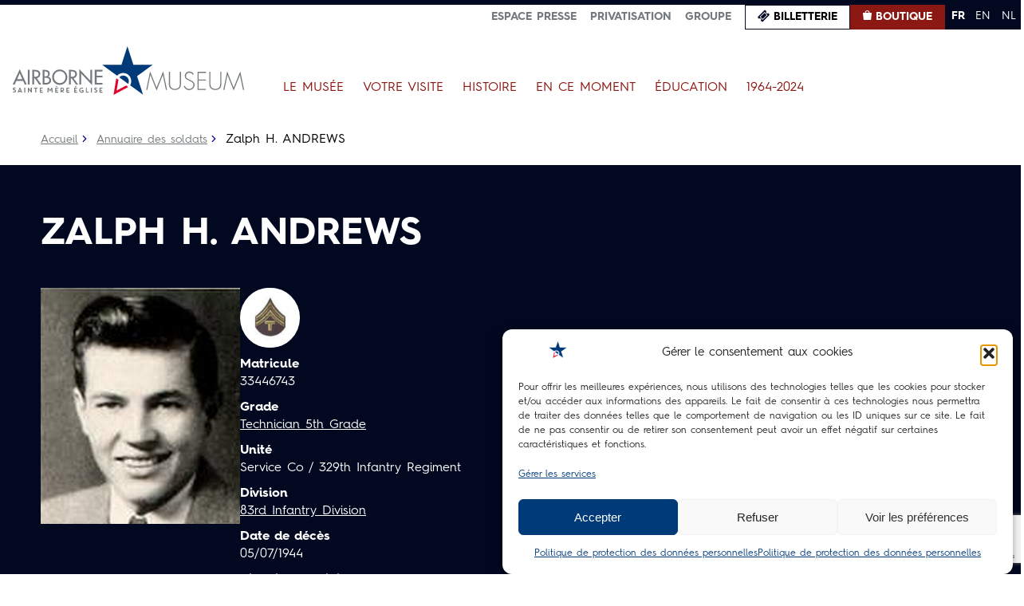

--- FILE ---
content_type: text/html; charset=utf-8
request_url: https://www.google.com/recaptcha/api2/anchor?ar=1&k=6LdGS9kkAAAAAJJEj5p5mNeIUOVuxMCIfQHw_yqi&co=aHR0cHM6Ly9haXJib3JuZS1tdXNldW0ub3JnOjQ0Mw..&hl=en&v=PoyoqOPhxBO7pBk68S4YbpHZ&size=invisible&anchor-ms=20000&execute-ms=30000&cb=oa87go10zu1h
body_size: 48613
content:
<!DOCTYPE HTML><html dir="ltr" lang="en"><head><meta http-equiv="Content-Type" content="text/html; charset=UTF-8">
<meta http-equiv="X-UA-Compatible" content="IE=edge">
<title>reCAPTCHA</title>
<style type="text/css">
/* cyrillic-ext */
@font-face {
  font-family: 'Roboto';
  font-style: normal;
  font-weight: 400;
  font-stretch: 100%;
  src: url(//fonts.gstatic.com/s/roboto/v48/KFO7CnqEu92Fr1ME7kSn66aGLdTylUAMa3GUBHMdazTgWw.woff2) format('woff2');
  unicode-range: U+0460-052F, U+1C80-1C8A, U+20B4, U+2DE0-2DFF, U+A640-A69F, U+FE2E-FE2F;
}
/* cyrillic */
@font-face {
  font-family: 'Roboto';
  font-style: normal;
  font-weight: 400;
  font-stretch: 100%;
  src: url(//fonts.gstatic.com/s/roboto/v48/KFO7CnqEu92Fr1ME7kSn66aGLdTylUAMa3iUBHMdazTgWw.woff2) format('woff2');
  unicode-range: U+0301, U+0400-045F, U+0490-0491, U+04B0-04B1, U+2116;
}
/* greek-ext */
@font-face {
  font-family: 'Roboto';
  font-style: normal;
  font-weight: 400;
  font-stretch: 100%;
  src: url(//fonts.gstatic.com/s/roboto/v48/KFO7CnqEu92Fr1ME7kSn66aGLdTylUAMa3CUBHMdazTgWw.woff2) format('woff2');
  unicode-range: U+1F00-1FFF;
}
/* greek */
@font-face {
  font-family: 'Roboto';
  font-style: normal;
  font-weight: 400;
  font-stretch: 100%;
  src: url(//fonts.gstatic.com/s/roboto/v48/KFO7CnqEu92Fr1ME7kSn66aGLdTylUAMa3-UBHMdazTgWw.woff2) format('woff2');
  unicode-range: U+0370-0377, U+037A-037F, U+0384-038A, U+038C, U+038E-03A1, U+03A3-03FF;
}
/* math */
@font-face {
  font-family: 'Roboto';
  font-style: normal;
  font-weight: 400;
  font-stretch: 100%;
  src: url(//fonts.gstatic.com/s/roboto/v48/KFO7CnqEu92Fr1ME7kSn66aGLdTylUAMawCUBHMdazTgWw.woff2) format('woff2');
  unicode-range: U+0302-0303, U+0305, U+0307-0308, U+0310, U+0312, U+0315, U+031A, U+0326-0327, U+032C, U+032F-0330, U+0332-0333, U+0338, U+033A, U+0346, U+034D, U+0391-03A1, U+03A3-03A9, U+03B1-03C9, U+03D1, U+03D5-03D6, U+03F0-03F1, U+03F4-03F5, U+2016-2017, U+2034-2038, U+203C, U+2040, U+2043, U+2047, U+2050, U+2057, U+205F, U+2070-2071, U+2074-208E, U+2090-209C, U+20D0-20DC, U+20E1, U+20E5-20EF, U+2100-2112, U+2114-2115, U+2117-2121, U+2123-214F, U+2190, U+2192, U+2194-21AE, U+21B0-21E5, U+21F1-21F2, U+21F4-2211, U+2213-2214, U+2216-22FF, U+2308-230B, U+2310, U+2319, U+231C-2321, U+2336-237A, U+237C, U+2395, U+239B-23B7, U+23D0, U+23DC-23E1, U+2474-2475, U+25AF, U+25B3, U+25B7, U+25BD, U+25C1, U+25CA, U+25CC, U+25FB, U+266D-266F, U+27C0-27FF, U+2900-2AFF, U+2B0E-2B11, U+2B30-2B4C, U+2BFE, U+3030, U+FF5B, U+FF5D, U+1D400-1D7FF, U+1EE00-1EEFF;
}
/* symbols */
@font-face {
  font-family: 'Roboto';
  font-style: normal;
  font-weight: 400;
  font-stretch: 100%;
  src: url(//fonts.gstatic.com/s/roboto/v48/KFO7CnqEu92Fr1ME7kSn66aGLdTylUAMaxKUBHMdazTgWw.woff2) format('woff2');
  unicode-range: U+0001-000C, U+000E-001F, U+007F-009F, U+20DD-20E0, U+20E2-20E4, U+2150-218F, U+2190, U+2192, U+2194-2199, U+21AF, U+21E6-21F0, U+21F3, U+2218-2219, U+2299, U+22C4-22C6, U+2300-243F, U+2440-244A, U+2460-24FF, U+25A0-27BF, U+2800-28FF, U+2921-2922, U+2981, U+29BF, U+29EB, U+2B00-2BFF, U+4DC0-4DFF, U+FFF9-FFFB, U+10140-1018E, U+10190-1019C, U+101A0, U+101D0-101FD, U+102E0-102FB, U+10E60-10E7E, U+1D2C0-1D2D3, U+1D2E0-1D37F, U+1F000-1F0FF, U+1F100-1F1AD, U+1F1E6-1F1FF, U+1F30D-1F30F, U+1F315, U+1F31C, U+1F31E, U+1F320-1F32C, U+1F336, U+1F378, U+1F37D, U+1F382, U+1F393-1F39F, U+1F3A7-1F3A8, U+1F3AC-1F3AF, U+1F3C2, U+1F3C4-1F3C6, U+1F3CA-1F3CE, U+1F3D4-1F3E0, U+1F3ED, U+1F3F1-1F3F3, U+1F3F5-1F3F7, U+1F408, U+1F415, U+1F41F, U+1F426, U+1F43F, U+1F441-1F442, U+1F444, U+1F446-1F449, U+1F44C-1F44E, U+1F453, U+1F46A, U+1F47D, U+1F4A3, U+1F4B0, U+1F4B3, U+1F4B9, U+1F4BB, U+1F4BF, U+1F4C8-1F4CB, U+1F4D6, U+1F4DA, U+1F4DF, U+1F4E3-1F4E6, U+1F4EA-1F4ED, U+1F4F7, U+1F4F9-1F4FB, U+1F4FD-1F4FE, U+1F503, U+1F507-1F50B, U+1F50D, U+1F512-1F513, U+1F53E-1F54A, U+1F54F-1F5FA, U+1F610, U+1F650-1F67F, U+1F687, U+1F68D, U+1F691, U+1F694, U+1F698, U+1F6AD, U+1F6B2, U+1F6B9-1F6BA, U+1F6BC, U+1F6C6-1F6CF, U+1F6D3-1F6D7, U+1F6E0-1F6EA, U+1F6F0-1F6F3, U+1F6F7-1F6FC, U+1F700-1F7FF, U+1F800-1F80B, U+1F810-1F847, U+1F850-1F859, U+1F860-1F887, U+1F890-1F8AD, U+1F8B0-1F8BB, U+1F8C0-1F8C1, U+1F900-1F90B, U+1F93B, U+1F946, U+1F984, U+1F996, U+1F9E9, U+1FA00-1FA6F, U+1FA70-1FA7C, U+1FA80-1FA89, U+1FA8F-1FAC6, U+1FACE-1FADC, U+1FADF-1FAE9, U+1FAF0-1FAF8, U+1FB00-1FBFF;
}
/* vietnamese */
@font-face {
  font-family: 'Roboto';
  font-style: normal;
  font-weight: 400;
  font-stretch: 100%;
  src: url(//fonts.gstatic.com/s/roboto/v48/KFO7CnqEu92Fr1ME7kSn66aGLdTylUAMa3OUBHMdazTgWw.woff2) format('woff2');
  unicode-range: U+0102-0103, U+0110-0111, U+0128-0129, U+0168-0169, U+01A0-01A1, U+01AF-01B0, U+0300-0301, U+0303-0304, U+0308-0309, U+0323, U+0329, U+1EA0-1EF9, U+20AB;
}
/* latin-ext */
@font-face {
  font-family: 'Roboto';
  font-style: normal;
  font-weight: 400;
  font-stretch: 100%;
  src: url(//fonts.gstatic.com/s/roboto/v48/KFO7CnqEu92Fr1ME7kSn66aGLdTylUAMa3KUBHMdazTgWw.woff2) format('woff2');
  unicode-range: U+0100-02BA, U+02BD-02C5, U+02C7-02CC, U+02CE-02D7, U+02DD-02FF, U+0304, U+0308, U+0329, U+1D00-1DBF, U+1E00-1E9F, U+1EF2-1EFF, U+2020, U+20A0-20AB, U+20AD-20C0, U+2113, U+2C60-2C7F, U+A720-A7FF;
}
/* latin */
@font-face {
  font-family: 'Roboto';
  font-style: normal;
  font-weight: 400;
  font-stretch: 100%;
  src: url(//fonts.gstatic.com/s/roboto/v48/KFO7CnqEu92Fr1ME7kSn66aGLdTylUAMa3yUBHMdazQ.woff2) format('woff2');
  unicode-range: U+0000-00FF, U+0131, U+0152-0153, U+02BB-02BC, U+02C6, U+02DA, U+02DC, U+0304, U+0308, U+0329, U+2000-206F, U+20AC, U+2122, U+2191, U+2193, U+2212, U+2215, U+FEFF, U+FFFD;
}
/* cyrillic-ext */
@font-face {
  font-family: 'Roboto';
  font-style: normal;
  font-weight: 500;
  font-stretch: 100%;
  src: url(//fonts.gstatic.com/s/roboto/v48/KFO7CnqEu92Fr1ME7kSn66aGLdTylUAMa3GUBHMdazTgWw.woff2) format('woff2');
  unicode-range: U+0460-052F, U+1C80-1C8A, U+20B4, U+2DE0-2DFF, U+A640-A69F, U+FE2E-FE2F;
}
/* cyrillic */
@font-face {
  font-family: 'Roboto';
  font-style: normal;
  font-weight: 500;
  font-stretch: 100%;
  src: url(//fonts.gstatic.com/s/roboto/v48/KFO7CnqEu92Fr1ME7kSn66aGLdTylUAMa3iUBHMdazTgWw.woff2) format('woff2');
  unicode-range: U+0301, U+0400-045F, U+0490-0491, U+04B0-04B1, U+2116;
}
/* greek-ext */
@font-face {
  font-family: 'Roboto';
  font-style: normal;
  font-weight: 500;
  font-stretch: 100%;
  src: url(//fonts.gstatic.com/s/roboto/v48/KFO7CnqEu92Fr1ME7kSn66aGLdTylUAMa3CUBHMdazTgWw.woff2) format('woff2');
  unicode-range: U+1F00-1FFF;
}
/* greek */
@font-face {
  font-family: 'Roboto';
  font-style: normal;
  font-weight: 500;
  font-stretch: 100%;
  src: url(//fonts.gstatic.com/s/roboto/v48/KFO7CnqEu92Fr1ME7kSn66aGLdTylUAMa3-UBHMdazTgWw.woff2) format('woff2');
  unicode-range: U+0370-0377, U+037A-037F, U+0384-038A, U+038C, U+038E-03A1, U+03A3-03FF;
}
/* math */
@font-face {
  font-family: 'Roboto';
  font-style: normal;
  font-weight: 500;
  font-stretch: 100%;
  src: url(//fonts.gstatic.com/s/roboto/v48/KFO7CnqEu92Fr1ME7kSn66aGLdTylUAMawCUBHMdazTgWw.woff2) format('woff2');
  unicode-range: U+0302-0303, U+0305, U+0307-0308, U+0310, U+0312, U+0315, U+031A, U+0326-0327, U+032C, U+032F-0330, U+0332-0333, U+0338, U+033A, U+0346, U+034D, U+0391-03A1, U+03A3-03A9, U+03B1-03C9, U+03D1, U+03D5-03D6, U+03F0-03F1, U+03F4-03F5, U+2016-2017, U+2034-2038, U+203C, U+2040, U+2043, U+2047, U+2050, U+2057, U+205F, U+2070-2071, U+2074-208E, U+2090-209C, U+20D0-20DC, U+20E1, U+20E5-20EF, U+2100-2112, U+2114-2115, U+2117-2121, U+2123-214F, U+2190, U+2192, U+2194-21AE, U+21B0-21E5, U+21F1-21F2, U+21F4-2211, U+2213-2214, U+2216-22FF, U+2308-230B, U+2310, U+2319, U+231C-2321, U+2336-237A, U+237C, U+2395, U+239B-23B7, U+23D0, U+23DC-23E1, U+2474-2475, U+25AF, U+25B3, U+25B7, U+25BD, U+25C1, U+25CA, U+25CC, U+25FB, U+266D-266F, U+27C0-27FF, U+2900-2AFF, U+2B0E-2B11, U+2B30-2B4C, U+2BFE, U+3030, U+FF5B, U+FF5D, U+1D400-1D7FF, U+1EE00-1EEFF;
}
/* symbols */
@font-face {
  font-family: 'Roboto';
  font-style: normal;
  font-weight: 500;
  font-stretch: 100%;
  src: url(//fonts.gstatic.com/s/roboto/v48/KFO7CnqEu92Fr1ME7kSn66aGLdTylUAMaxKUBHMdazTgWw.woff2) format('woff2');
  unicode-range: U+0001-000C, U+000E-001F, U+007F-009F, U+20DD-20E0, U+20E2-20E4, U+2150-218F, U+2190, U+2192, U+2194-2199, U+21AF, U+21E6-21F0, U+21F3, U+2218-2219, U+2299, U+22C4-22C6, U+2300-243F, U+2440-244A, U+2460-24FF, U+25A0-27BF, U+2800-28FF, U+2921-2922, U+2981, U+29BF, U+29EB, U+2B00-2BFF, U+4DC0-4DFF, U+FFF9-FFFB, U+10140-1018E, U+10190-1019C, U+101A0, U+101D0-101FD, U+102E0-102FB, U+10E60-10E7E, U+1D2C0-1D2D3, U+1D2E0-1D37F, U+1F000-1F0FF, U+1F100-1F1AD, U+1F1E6-1F1FF, U+1F30D-1F30F, U+1F315, U+1F31C, U+1F31E, U+1F320-1F32C, U+1F336, U+1F378, U+1F37D, U+1F382, U+1F393-1F39F, U+1F3A7-1F3A8, U+1F3AC-1F3AF, U+1F3C2, U+1F3C4-1F3C6, U+1F3CA-1F3CE, U+1F3D4-1F3E0, U+1F3ED, U+1F3F1-1F3F3, U+1F3F5-1F3F7, U+1F408, U+1F415, U+1F41F, U+1F426, U+1F43F, U+1F441-1F442, U+1F444, U+1F446-1F449, U+1F44C-1F44E, U+1F453, U+1F46A, U+1F47D, U+1F4A3, U+1F4B0, U+1F4B3, U+1F4B9, U+1F4BB, U+1F4BF, U+1F4C8-1F4CB, U+1F4D6, U+1F4DA, U+1F4DF, U+1F4E3-1F4E6, U+1F4EA-1F4ED, U+1F4F7, U+1F4F9-1F4FB, U+1F4FD-1F4FE, U+1F503, U+1F507-1F50B, U+1F50D, U+1F512-1F513, U+1F53E-1F54A, U+1F54F-1F5FA, U+1F610, U+1F650-1F67F, U+1F687, U+1F68D, U+1F691, U+1F694, U+1F698, U+1F6AD, U+1F6B2, U+1F6B9-1F6BA, U+1F6BC, U+1F6C6-1F6CF, U+1F6D3-1F6D7, U+1F6E0-1F6EA, U+1F6F0-1F6F3, U+1F6F7-1F6FC, U+1F700-1F7FF, U+1F800-1F80B, U+1F810-1F847, U+1F850-1F859, U+1F860-1F887, U+1F890-1F8AD, U+1F8B0-1F8BB, U+1F8C0-1F8C1, U+1F900-1F90B, U+1F93B, U+1F946, U+1F984, U+1F996, U+1F9E9, U+1FA00-1FA6F, U+1FA70-1FA7C, U+1FA80-1FA89, U+1FA8F-1FAC6, U+1FACE-1FADC, U+1FADF-1FAE9, U+1FAF0-1FAF8, U+1FB00-1FBFF;
}
/* vietnamese */
@font-face {
  font-family: 'Roboto';
  font-style: normal;
  font-weight: 500;
  font-stretch: 100%;
  src: url(//fonts.gstatic.com/s/roboto/v48/KFO7CnqEu92Fr1ME7kSn66aGLdTylUAMa3OUBHMdazTgWw.woff2) format('woff2');
  unicode-range: U+0102-0103, U+0110-0111, U+0128-0129, U+0168-0169, U+01A0-01A1, U+01AF-01B0, U+0300-0301, U+0303-0304, U+0308-0309, U+0323, U+0329, U+1EA0-1EF9, U+20AB;
}
/* latin-ext */
@font-face {
  font-family: 'Roboto';
  font-style: normal;
  font-weight: 500;
  font-stretch: 100%;
  src: url(//fonts.gstatic.com/s/roboto/v48/KFO7CnqEu92Fr1ME7kSn66aGLdTylUAMa3KUBHMdazTgWw.woff2) format('woff2');
  unicode-range: U+0100-02BA, U+02BD-02C5, U+02C7-02CC, U+02CE-02D7, U+02DD-02FF, U+0304, U+0308, U+0329, U+1D00-1DBF, U+1E00-1E9F, U+1EF2-1EFF, U+2020, U+20A0-20AB, U+20AD-20C0, U+2113, U+2C60-2C7F, U+A720-A7FF;
}
/* latin */
@font-face {
  font-family: 'Roboto';
  font-style: normal;
  font-weight: 500;
  font-stretch: 100%;
  src: url(//fonts.gstatic.com/s/roboto/v48/KFO7CnqEu92Fr1ME7kSn66aGLdTylUAMa3yUBHMdazQ.woff2) format('woff2');
  unicode-range: U+0000-00FF, U+0131, U+0152-0153, U+02BB-02BC, U+02C6, U+02DA, U+02DC, U+0304, U+0308, U+0329, U+2000-206F, U+20AC, U+2122, U+2191, U+2193, U+2212, U+2215, U+FEFF, U+FFFD;
}
/* cyrillic-ext */
@font-face {
  font-family: 'Roboto';
  font-style: normal;
  font-weight: 900;
  font-stretch: 100%;
  src: url(//fonts.gstatic.com/s/roboto/v48/KFO7CnqEu92Fr1ME7kSn66aGLdTylUAMa3GUBHMdazTgWw.woff2) format('woff2');
  unicode-range: U+0460-052F, U+1C80-1C8A, U+20B4, U+2DE0-2DFF, U+A640-A69F, U+FE2E-FE2F;
}
/* cyrillic */
@font-face {
  font-family: 'Roboto';
  font-style: normal;
  font-weight: 900;
  font-stretch: 100%;
  src: url(//fonts.gstatic.com/s/roboto/v48/KFO7CnqEu92Fr1ME7kSn66aGLdTylUAMa3iUBHMdazTgWw.woff2) format('woff2');
  unicode-range: U+0301, U+0400-045F, U+0490-0491, U+04B0-04B1, U+2116;
}
/* greek-ext */
@font-face {
  font-family: 'Roboto';
  font-style: normal;
  font-weight: 900;
  font-stretch: 100%;
  src: url(//fonts.gstatic.com/s/roboto/v48/KFO7CnqEu92Fr1ME7kSn66aGLdTylUAMa3CUBHMdazTgWw.woff2) format('woff2');
  unicode-range: U+1F00-1FFF;
}
/* greek */
@font-face {
  font-family: 'Roboto';
  font-style: normal;
  font-weight: 900;
  font-stretch: 100%;
  src: url(//fonts.gstatic.com/s/roboto/v48/KFO7CnqEu92Fr1ME7kSn66aGLdTylUAMa3-UBHMdazTgWw.woff2) format('woff2');
  unicode-range: U+0370-0377, U+037A-037F, U+0384-038A, U+038C, U+038E-03A1, U+03A3-03FF;
}
/* math */
@font-face {
  font-family: 'Roboto';
  font-style: normal;
  font-weight: 900;
  font-stretch: 100%;
  src: url(//fonts.gstatic.com/s/roboto/v48/KFO7CnqEu92Fr1ME7kSn66aGLdTylUAMawCUBHMdazTgWw.woff2) format('woff2');
  unicode-range: U+0302-0303, U+0305, U+0307-0308, U+0310, U+0312, U+0315, U+031A, U+0326-0327, U+032C, U+032F-0330, U+0332-0333, U+0338, U+033A, U+0346, U+034D, U+0391-03A1, U+03A3-03A9, U+03B1-03C9, U+03D1, U+03D5-03D6, U+03F0-03F1, U+03F4-03F5, U+2016-2017, U+2034-2038, U+203C, U+2040, U+2043, U+2047, U+2050, U+2057, U+205F, U+2070-2071, U+2074-208E, U+2090-209C, U+20D0-20DC, U+20E1, U+20E5-20EF, U+2100-2112, U+2114-2115, U+2117-2121, U+2123-214F, U+2190, U+2192, U+2194-21AE, U+21B0-21E5, U+21F1-21F2, U+21F4-2211, U+2213-2214, U+2216-22FF, U+2308-230B, U+2310, U+2319, U+231C-2321, U+2336-237A, U+237C, U+2395, U+239B-23B7, U+23D0, U+23DC-23E1, U+2474-2475, U+25AF, U+25B3, U+25B7, U+25BD, U+25C1, U+25CA, U+25CC, U+25FB, U+266D-266F, U+27C0-27FF, U+2900-2AFF, U+2B0E-2B11, U+2B30-2B4C, U+2BFE, U+3030, U+FF5B, U+FF5D, U+1D400-1D7FF, U+1EE00-1EEFF;
}
/* symbols */
@font-face {
  font-family: 'Roboto';
  font-style: normal;
  font-weight: 900;
  font-stretch: 100%;
  src: url(//fonts.gstatic.com/s/roboto/v48/KFO7CnqEu92Fr1ME7kSn66aGLdTylUAMaxKUBHMdazTgWw.woff2) format('woff2');
  unicode-range: U+0001-000C, U+000E-001F, U+007F-009F, U+20DD-20E0, U+20E2-20E4, U+2150-218F, U+2190, U+2192, U+2194-2199, U+21AF, U+21E6-21F0, U+21F3, U+2218-2219, U+2299, U+22C4-22C6, U+2300-243F, U+2440-244A, U+2460-24FF, U+25A0-27BF, U+2800-28FF, U+2921-2922, U+2981, U+29BF, U+29EB, U+2B00-2BFF, U+4DC0-4DFF, U+FFF9-FFFB, U+10140-1018E, U+10190-1019C, U+101A0, U+101D0-101FD, U+102E0-102FB, U+10E60-10E7E, U+1D2C0-1D2D3, U+1D2E0-1D37F, U+1F000-1F0FF, U+1F100-1F1AD, U+1F1E6-1F1FF, U+1F30D-1F30F, U+1F315, U+1F31C, U+1F31E, U+1F320-1F32C, U+1F336, U+1F378, U+1F37D, U+1F382, U+1F393-1F39F, U+1F3A7-1F3A8, U+1F3AC-1F3AF, U+1F3C2, U+1F3C4-1F3C6, U+1F3CA-1F3CE, U+1F3D4-1F3E0, U+1F3ED, U+1F3F1-1F3F3, U+1F3F5-1F3F7, U+1F408, U+1F415, U+1F41F, U+1F426, U+1F43F, U+1F441-1F442, U+1F444, U+1F446-1F449, U+1F44C-1F44E, U+1F453, U+1F46A, U+1F47D, U+1F4A3, U+1F4B0, U+1F4B3, U+1F4B9, U+1F4BB, U+1F4BF, U+1F4C8-1F4CB, U+1F4D6, U+1F4DA, U+1F4DF, U+1F4E3-1F4E6, U+1F4EA-1F4ED, U+1F4F7, U+1F4F9-1F4FB, U+1F4FD-1F4FE, U+1F503, U+1F507-1F50B, U+1F50D, U+1F512-1F513, U+1F53E-1F54A, U+1F54F-1F5FA, U+1F610, U+1F650-1F67F, U+1F687, U+1F68D, U+1F691, U+1F694, U+1F698, U+1F6AD, U+1F6B2, U+1F6B9-1F6BA, U+1F6BC, U+1F6C6-1F6CF, U+1F6D3-1F6D7, U+1F6E0-1F6EA, U+1F6F0-1F6F3, U+1F6F7-1F6FC, U+1F700-1F7FF, U+1F800-1F80B, U+1F810-1F847, U+1F850-1F859, U+1F860-1F887, U+1F890-1F8AD, U+1F8B0-1F8BB, U+1F8C0-1F8C1, U+1F900-1F90B, U+1F93B, U+1F946, U+1F984, U+1F996, U+1F9E9, U+1FA00-1FA6F, U+1FA70-1FA7C, U+1FA80-1FA89, U+1FA8F-1FAC6, U+1FACE-1FADC, U+1FADF-1FAE9, U+1FAF0-1FAF8, U+1FB00-1FBFF;
}
/* vietnamese */
@font-face {
  font-family: 'Roboto';
  font-style: normal;
  font-weight: 900;
  font-stretch: 100%;
  src: url(//fonts.gstatic.com/s/roboto/v48/KFO7CnqEu92Fr1ME7kSn66aGLdTylUAMa3OUBHMdazTgWw.woff2) format('woff2');
  unicode-range: U+0102-0103, U+0110-0111, U+0128-0129, U+0168-0169, U+01A0-01A1, U+01AF-01B0, U+0300-0301, U+0303-0304, U+0308-0309, U+0323, U+0329, U+1EA0-1EF9, U+20AB;
}
/* latin-ext */
@font-face {
  font-family: 'Roboto';
  font-style: normal;
  font-weight: 900;
  font-stretch: 100%;
  src: url(//fonts.gstatic.com/s/roboto/v48/KFO7CnqEu92Fr1ME7kSn66aGLdTylUAMa3KUBHMdazTgWw.woff2) format('woff2');
  unicode-range: U+0100-02BA, U+02BD-02C5, U+02C7-02CC, U+02CE-02D7, U+02DD-02FF, U+0304, U+0308, U+0329, U+1D00-1DBF, U+1E00-1E9F, U+1EF2-1EFF, U+2020, U+20A0-20AB, U+20AD-20C0, U+2113, U+2C60-2C7F, U+A720-A7FF;
}
/* latin */
@font-face {
  font-family: 'Roboto';
  font-style: normal;
  font-weight: 900;
  font-stretch: 100%;
  src: url(//fonts.gstatic.com/s/roboto/v48/KFO7CnqEu92Fr1ME7kSn66aGLdTylUAMa3yUBHMdazQ.woff2) format('woff2');
  unicode-range: U+0000-00FF, U+0131, U+0152-0153, U+02BB-02BC, U+02C6, U+02DA, U+02DC, U+0304, U+0308, U+0329, U+2000-206F, U+20AC, U+2122, U+2191, U+2193, U+2212, U+2215, U+FEFF, U+FFFD;
}

</style>
<link rel="stylesheet" type="text/css" href="https://www.gstatic.com/recaptcha/releases/PoyoqOPhxBO7pBk68S4YbpHZ/styles__ltr.css">
<script nonce="37dP-fTFSxQzU__53Dun5Q" type="text/javascript">window['__recaptcha_api'] = 'https://www.google.com/recaptcha/api2/';</script>
<script type="text/javascript" src="https://www.gstatic.com/recaptcha/releases/PoyoqOPhxBO7pBk68S4YbpHZ/recaptcha__en.js" nonce="37dP-fTFSxQzU__53Dun5Q">
      
    </script></head>
<body><div id="rc-anchor-alert" class="rc-anchor-alert"></div>
<input type="hidden" id="recaptcha-token" value="[base64]">
<script type="text/javascript" nonce="37dP-fTFSxQzU__53Dun5Q">
      recaptcha.anchor.Main.init("[\x22ainput\x22,[\x22bgdata\x22,\x22\x22,\[base64]/[base64]/[base64]/[base64]/[base64]/[base64]/[base64]/[base64]/[base64]/[base64]\\u003d\x22,\[base64]\\u003d\x22,\[base64]/J3bCl3/[base64]/DrcKew6BqXCLDp8KJw6DDi8OEw65MEnPCgRfCiMKgBiFAM8OnA8K0w7PCuMKsFmYzwp0Jw7zChsOTe8K/[base64]/Co8OUEyRAwrgCw4lkZzTDicObw4UaZsODwpnDgAt0KcOLwovDu1Vdwq5GFcOPUl/CknzClcOcw4ZTw43CvMK6wqvCg8K8bH7DgsKAwqgZDsOtw5PDl0cDwoMYDB48wpxhw7fDnMO7ZhUmw4ZVw7bDncKUKMK6w4xyw6giHcKbwqsKwoXDgiNcOBZQwrcnw5fDtcKpwrPCvU1mwrV5w7fDplXDrsO3wpwAQsOzOSbChkwZbH/DgMOsPsKhw4BbQmbCuAAKWMO0w4rCvMKLw4zCkMKHwq3CkMOjNhzCtsKNbcKywo3CowZPA8O0w5rCk8KcwqXCokvCgcORDCZdZsOYG8KDej5iQcOiOg/CvcKfEgQ7w7Ufcmlowp/CicOHw7rDssOMextfwrIGwowjw5TDpxUxwpAlwqnCusObe8KDw4zChGHCs8K1MSUYZMKHw7XCvWQWQw7Cg1TDmx5hwqjDssKeYj/Dkj4IJ8OcwpjDnnfDgMOSwr1LwolUK2wFDVJWw7jCpcKPwp5vEFLDkR7Cj8Oxw6rCiCPDksOdCxvDpcKrEcKSTcKYwozCnlTCmcKRw6vDqC3DrcOqw63CrcO0w7VLw5oHR8OKYDfCn8KrwrXCp1nClMKXw4/DhyExEMOHwqrDliHCkVLCssK3JRDDrzHCkcOXZC7ClAAPd8KgwqbDriYUWizCg8KEw4omUnELwq/DjwfDsGlZN3Zrw6LCggETbkJEAhXDonpyw6rDmn7Cp2PDg8K0wo7Dq3Q8wpdMc8Kuw53DlcKowqHDsWkuw7F4w7/DisKsL2kmwrPDkMOnwo3CqSnCpMOgCglQwq9NfwEjw6nDpB8kw5hzw7o/d8KWWWE/wpN6CMOJwq9QaMKTwqjDjcOswrwiw6jCkcOlb8Kyw6/DkcOUFcO3SsK+w7Q1wr/DiS5HC3/CoiohI0HDrMKRwprDscOSwobCk8OGwo7CslJIw7fDqcKiw5fDiRdjA8ODYh0oRjXDqm/[base64]/X8KCX8OVIhh/AMKowpxXw5FwGGHCmEs8wpDDgxh7UBJrw4vDusKrwrcKIm3DiMORwoEEegh/w6QOw6ZRK8K9eATCp8O7wr3ChC8vAMOkwr0GwqU5QsK9CsOwwpZaPE4XOMK8wrbCiwbCqSQCwqBQw7vCjcKaw5tAS2XCr0NKw6A8wpXDiMKgTWY/wp/CiEUiKjkaw5fCkcKKQcOcw6jDiMOOwovDncKIwogNwoFpHQ9dS8OYwpjDkyAbw7rDgsKQTcKXw6DDhcKmwrHDgMOdwpXDksKGwrTCogfDlEDClcKcwq1oUsOIwrQTMmbDrwArKDPDkcOlasK4YcOlw5vDgxxqdsKVLEDDqsKed8OSwpREw51Xwrp/E8Knwoh9ZsOvaBlxwrRdw73DtRfDlWEbC0HCvU7DnRYcw4k/[base64]/wolKwqgDwq/CjSvDqMO1QgbDkSsrPAPClMOFw5nCiMOCWHR+w5vDt8OOwr5hw4dDw49bITbDv1LDgcK4wrvDi8OBw5sOw7LDmWvCixJZw5XCq8KKWW1Jw7I1w4zCm0EbVsONDsOXacOlE8OlwrfCsCPCtMOLw7nDowoJN8KmecO0GmPDpypxa8ONWcK8wr/[base64]/CqcK4wrnDpmLDkXLDvyPCllI6w7bCnFZMBMKsRWzDp8OTA8KZwrXCqGkeecK5ZRzDvl3DoE0gw6xGw5rCgx3DuXvDt2/CoEJJQsOzM8KkIsOgBWfDj8O3wodiw5bDj8KCwqfCvMO1wrfCmMOAwp7DhcObw4s4RFYqaHDCo8KQF0d9woInwr8RwpPChU/CqcOjInXCggzCm1jCoWB4cDTDlxRJcTEZwr4Uw7s8cxDDmMOrw6rDksOSEB1cw65afsKIw6YLwoVwY8K6w5TCpj4hw59rwoHDoWxHw6ZswpXDjTjDjAHCksOYw7/CkMK5HMObwoLCinoFwp0ewos/[base64]/DkcKXwrnDiMK3WlPChMKhwpE9wrbCrcK8wqwXU8KdWsKywo7Ck8OzwphFw6wCYsKbwoTChsO6JMKnw6kpLsOnw4guR2XCshDDtcOmM8OVM8KPw6/CiDAsAcO6VcOow75ow457wrZ/w4VBc8OlUj3DgURpw4BHOWN5V0/ChsK/wrAoR8O5w6bDq8Oqw4J6YxtQacOAwrdXwoJrIQFZSljCtMObAl7DocK5woc/V2vDlcK9w7LDvzHDrxzClMKkZjPCsRgSOmDDlMOXwr/CksKHXcOTMXtQwrQ2w4HCs8Omw7TDpDY6ZGNGDgpHw61kwpUXw7BUWsKGwqI4wr4OwrDCtcOBAMK2ETdHbW7DjcK3w6s+AMKTwo4FbMKewoFFI8OhKMOALMOSGMOhw7nDmQbDv8OOaUVsPMOUw7xlw7zDrFZaHMKSwr43ZC7CpyB6DQIMGjbDi8K+wr/[base64]/CrMKSwpsywrsGwqrCtFlNTMKSw5oEwqJBwrYcXC7CrGTDrThcw5vCrMKiw6jCjmwNwoNNDh/CjzvDisKSZsOiw4TCgW/CocO1w44lw6MKw4lnB1/[base64]/[base64]/DuMKUwqXCvndpw786dXMqworDtwjCp8KWw68UwqR/NF/DvMOsWcOdCS0AIcKPw4DCnDvCg2LDqsKMX8KPw4tZw53Cvh4+w5MCworDnsKmd3llwocRXcKlAcOgPx9qw5fDg8ORTyxGwp7CgmgGw7FYGsKcw54nwqVsw4sNOsKOw5ESw64xeBQiRMKBwpQHwrrCvW9JQnXDlx96wqzDucO3w4Y+wp7CpHthSMOKbsKlTF0Ewo8Dw7/DjcOmCsOCwqorwoMedcKlwoBbGA07OMOAD8OJw57Do8OwdcKEbGDCj38gJgs0clBkwo3CscOyO8KMG8OUwoXDomnDhCzCtSJuw78xw4TDjkk4FDVMUcOSVDZ8w7bCrEXCl8KDw7pTw5fCp8Kew4jDicK0w5I/wprCkEp6w7/Cr8Kcw73CsMOMw6/CqQAlwoAtw4TDq8OLwpLDjF7Ck8Ofwqt9FyNDLljDt3dscgvDlUfDtwgZTMKdwq3Dj3/CjkNCE8KSw4NtUMKCGRzCrcKFwqt1HsOiISvCsMO6wqPDosKMwo3CjFDCjVMBQhAow7/DkMOdF8KTdF1TMsOBw611w57ClsOzw7LDssKqwqnDr8KRSn/[base64]/[base64]/DlWEcNgHDi8Opwr7DoMOUwrhSV8OqVcKywoB6JQ4ZV8OywrETw7J6FVUaBQ0XecOzw7IZZBc6cnjDosOMfcOkwq3Dvl7DvMKjaAHCrw3CjllxSMODw5kzw7XCusKIwqpNw4VOw4I8N0sjIUcBLhPCnsKQZsOAYjYrUcO1wqA+YsOswod6YsK/ADlQwrZGE8O3wqjCqsOoZw55wpFAw4zCghDCicKPw4N5NCHCucKlw6TCtC5vPcK+wq3DkEvDqsKDw5Miw4lTOVDCh8K6w4rDn0fCmcKfXsOiHBUrwq/CqzE/fSQZw5Jrw5DCj8O3wpjDosO/[base64]/w4gfwpZfwqdYwooheWXDqAJ8QjrCp8KBw48jI8OcwqULwrbCsAvCoghDw4zDq8K/wpN/w5dFDMO5wr04JE1nTsKrVjXDvz7Ck8Osw5hOwrJkwrnCvQfCoAkuVFIAJsK/w63ClsOww7kecGsywogQBB3Cmm01RiISwpYGwpQFFMK0Y8OWP3fDrsKgZ8OUX8KofFvCmltFaUUqwpVcw7E9HUF9GwY/w43CjMO7DcKSw6HDgMOdUcK5wpTCmm9deMKRw6cCwqs2NSzDi3PDlMK4w5/Cn8O3wqjDolJIw6TDvm9qw4MkXGdxccKpb8KvZMOnwpzDu8O2wpTCp8KwLEIfw5hBA8OPwqnCpnklYMOEVcOgRcOzwpTCisOZw4XDsGEWZMKyNMKAWUsVwoHCj8OtLcKAQMKQf3c+wrLCqQYFDSQXworCtTzDp8KGw47DtmzClsKIPiTCgsKtFMKawq/CiQtTScO6cMOXYMKxPMOdw5TCpmLCqcKIU1sAwoNuB8OWJVg1P8KeKsOWw4HDocKBw6/CkMK4M8KGQTRhw7vCqsKrw5VmwpfDn0vDkcOuwpPCtX/[base64]/Cv3nCo1zCqG7CrDpCLMKDwq/CnXYewrxFw6TChXJ2OF1vNAADwoLDmnzDo8OnVjfDpsOsWEdzwr8hw7JNwqFlw7fDgg0Mw7DDrgfCgMOFLF/DszgPw6/DlxR6GgfChxVqM8O6eEPDg10jw4XCqcO3w4MFNgXCq0xIH8KCDMOhw5TDqQvCvlbDisOnQsKJw4HCmMOkw7MiMCnDjcKPGMKRw6lvKsOkw7MewrrChcKMGMKrw59Nw58WYcOUWkjCssOtw4sSwo/CosKOw7XChMKoVyDCncKPYC3DpnXCtRTDl8KBw709OcO2Sm0cGDduZG0Nw5zDoikGw6LCqVfCrcOCwpEFworCtXMxKAfDp2E9PGXDvR9pw78qAWnCm8OQwoTCtjJPw4dmw7zChsK9woDCql3DssOLwqoKwoXCpcO/Q8KEDg5Kw6I9FcKbWcK+TmRud8K+w4DDtBrCmVxQw4ESccK/w6nCnMOUwqZfG8OMw7nCmQHDjW4eAE8RwqUkBF3DtMO5wqBzESx+UnAvwrRMw74wH8KKL2xDwqBhw7UyBTnDo8Okwq5vw5TDhmB0R8K7ZEd+WMOMwozDoMOsAcKCA8K5b8Kew70LP118wrUaDUHClh/[base64]/DssOxw5s3NhjDqMK/wq06ZzvDtsKSBMOsZMOyw4Qsw4c4Mg/DvcOGPMK+EsOjaWvCs1Ivw7jCjMOaEljChmTCiSFCw7TCnjQuJcO6HcOKwrvCkF4nwpLDjWPDqU3Cj1jDnXrClw3Dh8KewrcKRsK2ZnXDlD7CosKlfcOuSWDDk33CuD/[base64]/Dl8O5RwwDe8ODwoHCgU/Cu8OebMKSwpDDqsKnw7LCtmnCpsOgwot0PMOZHW4KMcO7JwXDlUQjSMO8NMKowpFlOcOyw5nCigMKflkAw6YdwpfDksOMwrDCrcKiTSJ2UMOKw5wmwoPClHd5ZcKlwrzCvsOgWxsECsOuw6VdwofDlMK5KVrCuWDCkMKww6NWwq/Dj8ODcMKsJQ3DnsOgDVHCscO5wr/Ct8KjwpRAw5fCvsK8TsKhYMOad2DDvcKKKcOuwoxBJRt+w5XCg8OQMj1mLMKfw7NPwpzCh8KFd8Ocw7c+wocyWEUWw4IMw7w4dylOw44qwrHCnsKEw5zCusOjC2PDq1nDvMO/w6UnwpF3w5oSw4dHw6N3wqrDtcOZSMKkVsOAQ0gcworDo8K9w7bClcObwrBww6HCjcO/ZRcDGMK7IcOqM0lawozDusKzAMOnZT4ww4XCvX3Ck0pGKsO1fmpVw4XDncOYw4XDmW8owpQXw7nDoiXCnCLCrcKRwofCkwQdEsK/wqbCjRXCnB4twr97wr3Cj8K8AT51wp4HwrTDl8OMw7RiGkTDhcOrOcOhDcKzA3cbUTkDG8OPwqs0CwvCg8K1TcKDfcKOwpPCrMOswoB4GcKpDcKpHW5De8K8VMKnGcKmw402IcOgwrbDhsKicHnDrWTDscOIOsKTwpMAw4bDkcO8w6jCjcK/E3/DiMONL1PCg8KDw7DChMKQQ0fCscKHdcKnwpJpw7XCt8KGYyPCoENUbMK3woDCgDLDpDwCZSHDqMOORyLDo3LDk8K0KAMkS3vCoBnDisKYXw3CqnXDpcONC8KHwoUaw57DvcO+wrdnw47CtgdswqDCnC7Dsz/[base64]/DnMKcJwnDry5HIxzDqi/DrUzCsMKHP8KffR3CgCVbNcOGwrLCnMObwqFqbkM+wo5HJnnCnjNvw4xqwqhzw7vCkD/CgsKMwpjCjkzCvG0AwpnClcKiY8KxS0TDs8KOwr0zwrzCpGAtfsKPGsKAwpISw6k9wpgyA8OidwENwr/DgcK8w7fDlG3DtcKjw7wCw50nb0EmwrszBG5CWMK1wp/DhwzCmMOYGsKsw5h6wq7DhD1HwrTCl8KRwp1dMsONQMKswp5Qw47DiMOzNsKhLSgHw48ww4nCpMOrMMOBwpbChsKiwpLCtAgCM8KDw4gFaSNpwqLCkQjDuSDDs8K+VkTCoT/CncK8KApeYz0CcMKYwrFGwrpnXFPDvnRNw6bCiSNIwo/CuTPDjcOSeBhHwrUaaylmw4xxT8KEfsKEw7l7D8OIRyPCsFF1bBHDkcKXNsKyUAoeTQXDusKPO1/DrSLCjHzDlksgwrjDpcOOesOww4vDhMOgw7DDuGQzw5zCuwLCpjXCnSEgw4Jnw5DDmMOBwq/Dk8O+fsKsw5DDq8O6wprDi0B9ZDXClsKcDsOhw55gPl5tw6sJKxTDrsKCw5jDg8OWEXjCvz7DukjCtsO5wr0oUnLDhMOlwqhnw7LDu049JsKew64NcTzDo2Vmwp/ChsOFN8KiEcKew6A9bcOgwq/Di8K+wqFNRsOLwpPDvTxeH8KMwq7ClnjCosKib2ZARcOXD8KUw7V1WcK5woQVAkogwq9wwrc9w6LDlh3DrsKla3E2w49Aw6ojwoJCw691fMO3Q8KwEcKCw5Maw5Zkwq7DvkItwod6w4bCsT/[base64]/CgWt8AsO+I8Kww4fDk8KOWBXDh8K5UmHCnsOwGcONFQEwIMOWwrPDhsKvwqDCvDrCrMOfD8KTw4zDiMKbWcKeM8KUw6NzOU0YwpPDhlvCusKYRVTCjErCrV0Aw5vDthFrOcKZwrzClH/Dpz4hw5kNwo/CqlbDvTLDu0HDisKyUcO1w6lhK8O7NXDDscOHw4vDnl0kGcOMwqvDi3PCqHNsJcK3NmvDnMK1KRzCsRzDpMK+HcOKw7N/OQXCkSfDoBJJw5HDunfDvcOMwolXNh5wFQJnJCIWL8OCw7cDYHTDq8OVw4jDhMOvw5TDmGnDgMKcw7PDisO8w4UTfFnDm2kLw4/[base64]/[base64]/PA83MsK7KcKuwrjCmXwkE0rCh8Kkw6rDrwTDncKfw6nCoxRew4htcMO2U1xWUsKCV8K4w4/CoxfCpn4MBUzDgMK/NGVXV3h+w63Cm8OQNsOkw48ewoUlKW49UMKrQsOqw4LCr8KHPsOPwrNPwqjCpynDusORw43Ds0EOwqcWw7nDtsKcA2hJO8OtP8K6NcOaw4xjwqovAR/Dsk96XsKHwokVwp7DiTXDugfDu0LDocOMwpXCiMKjYQ0mLMOVw4zDtsK0wo3Ci8K0c1HDj3zCgsOTcMOcwoJkwoXCtsKcw5xCw7IOSi8UwqrCi8OUMcKVw4hWwp3CikrCqwnDpcOgw7/Cp8KDJ8KAwqBpwoXCscKkwqZWwrPDnnLDvDrDpEA8worCpjfDr2czC8KebsO5w40Nw4zDmMOgV8KRC1tocsOKw4zDjcOMw5DDnMKkw5bCtMOMOsK3SD/Chk3Di8OqwoLCgMO7w4zCgsKCDcO4w6A2UWF0MF3DrMO/acOPwrJRw7ovw43Dp8K9w6s8wp/DgcODdsOHw6duw7EOBsO+SEHCmFPCgGNrw7LCvMKlPAfCjwBIHTHCgMKQU8KIw4pkw5DCv8OrOHANK8ODEBZnWMOpCEzDhiYww4rCsTN8w4DDihbCsB4cwrsGwq3DmsO7wo/CnCAhbcOVVcK+Qxh2QxPDuxbCscKNwpXDjDJsw4nDgsK8HMKKacOJW8KbwrDCj3zCicOyw4Fswp80wrzCmB7CjSMeLsOow4nCn8KJwoArecKjwojCv8O1KzvDnADDqQDCh0pfSFTCmMOgwp8Ff2jDjQooMkJ7wqVQw5nCkUZ7QcOrw4FqWsK5OyEpw6x/ccOMw6FdwpRsYXRbQ8OywqJZTEDDtcKeVMKvw7pnJ8OFwoMoXk/DjxnCtyDDrSzDs3FGw4oNfMOKw50Qw7QodWnCusO5MMKYw4jDv1jDmAVTw73DhDDDoxTChsKrw7HCiR5BZm/DlcOUwqJiwrthDMK6H1bCpcKlwoTDmAY0LFzDt8Ofw6pUPF3Ch8OkwopBw5jDoMORWVQhWsKhw7FSwq7Dq8OQfsKXwqvDp8KOw6Z+cEdewrTDiCDCqcKYwozChcO4PsOIw7LDrQJ0w5zDsCRFwqDDjlE/[base64]/CgsOrwqJeJcOlB8OAw7TCqX7CkcO+S8Ksw5ZXwoNhBDcOw6dzwocLCcO5PcOgeWBFwrrCocOlwpLCrsKUBMOqw5DCjcO9QsOoX0XDsgrCoRHCq3HCrcOGwoTDpcO9w7HCvxp2IwIjXsKGw4zCpVBfw5VuZC/DmGrDuMOawoPCgAHCkXjCiMKVwrvDssKCw5fDrQsMUMOqasK6BjrDtAXDun7DrsOqWijCkRFPwop/w7XCjsKIW3xwwqYew6vCoEbDpkjDpjbDhMOZRUTCi0ArIEUxwrdvw5DCpMK0TU9rwp0ddXp5V18fQjPDoMKgw6zDvG7DihBSLBFGw7TDgGrDtCDChcK5BF/DqcKpZTvCp8KbLW0KDDJWD3RmMWnDsS9RwpBCwqFUPcOjWcOBwoXDsRYSH8OxbF7Cm8KIwqfCmcOzwqrDv8O5w4DDux3Cr8KCN8KAw7dRw4TChUjDjV/DoVsGw7JjdMORPF/Dg8Kpw5drXMKUGF/CtjkYw6LCtcObTMKhw55xBMO7wrF8fsOGwrAjCsKHJsOGYTlNwo7DiQjDlMOkAMKHwrTCpMO1wqZqwpnCtWjCo8Otw4vClnjDgcKpwq40w7/DiBRqw71+HF/[base64]/DrcO6w5gvwpDChcKieMOFw7IyFMKXBsOhw5kcwp1+wrzCicK8w7sbw7LCuMKMwpLDg8KfA8Kxw6oDRHBNV8KsEnnCvD/CgDHDi8KeQl40w7sjw7UVw6vDkgFpw5DCkMKfwoEiHsOcwpHDqyElwpxhcX7CliIvw5xGMDN2RTHDpSMYCm5UwpRRw4VVw5fCtcORw4/[base64]/[base64]/[base64]/DmlgNVlrDvsO9UTXDhMOww5BIw5ZKdsKlfTlcPsOLHQZuw69kwrIBw6PDiMOhw4IuMz55wo5lOMKMw4DDh2g+VRR+w6EVD1bCi8KVwotcwrkPwpbDtcKGw7kzwo1cwpnDpsKGw4bCtUrDn8KudjNJH110wpBowrpuVcKTw6TDlwQ/[base64]/[base64]/ChsOXKsOlV8Odw5U7UH9FwodYcjfDpg8Ec0rDsmbCqMKnwqHCtsOZw6FdAnDDv8K2w6nDlToBwo0oLMKjwqTDpUbDknxsE8KYwqUpLGkCP8OaF8KdHgDDkCfClDgZwo/DnlhvwpbDkQhrwobDuRQHfSAbNGXCpMKcBDFNUMKFIwFfwo8LHzQlHFhwEWYaw4TDm8Kmwp/DmknDokBPwrg8w7DCi0zCv8OJw4YtDCI0GsOfw5nDpHxtw7XCmcKtZHPDuMOTMcKIwrcIwqnDvkYzVzkGHlrCsWB0EMOPwqsDw7UywqB1wrPCv8Ovw6UrZlM/[base64]/[base64]/[base64]/Dnw1Nw4sAw7DDhcO7JsKKwqfCu8KsbMOXLRBRw61fwox1wpTDuh/DtsOWBzA2w6jDo8KCcS8Tw5LCqMKhw5sowr/[base64]/CjsOxw4LDucO6S8OmO3TCqcKmw7DCrxcBRX7Dv3TDo2PDvsK2VFx3W8KcJ8OXM1I5Aiohw7tGZgTCimtpHHJgIcOocQ7Cu8Okwq/DpgQZKsOTaSjChTfDmsK9AVtbw5pFbWfCqVQrw6jDtDjDvsKVRwvCmcOewoAeEsO/QcOSeHHDihMJwoDCgDvCusKiw7/DqMKtJ1lNwrV/w5Q/CcKyA8OmwovCiGlpw6TDrD1pw5jDhADCiFw4wp4rTsO9b8K+woAQLyfDlh8/CMK2GmbCoMKcw4plwrpbw69wwqrDkMOKw73CvVTChixnDMKDR2gTTXTDkVhFwojCpQDCgMOOPz16w5svIBxHw73Ch8K1EELCnRYpbcK1AsKhIMKWeMOywqF+worCrgQZY2LDoFzCqyTChn0VZMKYwoEdP8ONGhs5wr/[base64]/DpsO5U8OJYXrCoSfDmQ/[base64]/[base64]/Ci8KvR8OTEMK7w4B5UQp4w5lhPcOWKgMGWx3Cu8OIw4lzSmNUwqRkwrHDnTnDjcOfw5vDuBE8AD8aeUw/w4ttwr97w4QZLMKMacOIecOsW1QtIHzCulMBZsOAQgpqwqnCmQwswobDhE3CqUzDtMKJwqXCnsKaO8OuZ8KzHE3DgErDo8OLwrPDncKRKSfChMKvEsKZwqrCtTTCtsKCUMKTOkxrKCY9CsKdwofCn3/CgMOoJsOQw4LCpBrDrcOYwr0Hwp8Pw5cXIsOLCgbDtMKhw5/[base64]/wpYRw6xecx/DqhRlBjRrw7cMUVlxG8KXwpnDuA13aH0iwq/[base64]/DpjsHOsOiw7wswrxFdMKwb8KOw4B3bB8Jwrkqwr5ZMQxWw5YIwpx7w6Z0w4JUEkQAQQsZw7IdB0xsY8OnFU7CgwoKW0lfw5t7T8KFD0PCo33Dl19WUDTDmMOBwqE9XlDCnA/[base64]/DvMKqIUHCoMKYw67ChcOqAw3CjBpRJcKoJl/CpcOuwrElL8KowrNHL8KMRcKpw5jDocOjwozCsMOSwp1edcKHwqknJAg9w57CjMO7Pw5hTg1lwqkYwqVwXcKXZsKkw7N6IsOewoMqw6A/wqrDoGQgw5F1w40YHTBIwonCvm4RUsO3w5IJw50zw6cKS8Okw5bDmsKcw7MxfcOYG07DhnTDjMOfwoDDoA/[base64]/[base64]/CuD/DrANuwqLDvDDDgsKrw4oZRsOtwoLDhX3CvWPDosKIwoUHCG4cw5UwwokSesOPB8ObwpTCmwLCqUfClsKDbApVdcKjwozCq8O2w7rDh8KXKj44Gh3CjwfDoMK/[base64]/Dv8K6IMOITUMdFgsww7bDlj3DpFtfXTjDt8OtZMKAw5gLw5FSJsKQwqDDiR/DiRBzw78hasOpQ8K9w57CgX5vwotbVS/DscKvw4zDm2/[base64]/d13DqsKLw6IkSSzDj8KnTXAkwrFTdMKcw6Ifw4DDmDfCqxLDmTzDkMO0YcKhwqPDtH/DtcKUwrzDj1xhHMKwHcKJw7/Dt1rDscKlR8Kbw7bCs8K4Pn14wpHChlfDnw7DvEhmRsO3W3duJ8KWw5nCusK6SXrCu0bDtgXCtMKiw5dfwosaV8KGw6zCtsO/w7A8wo5FKMOnC35fwocuREbDpMOwfMOOw4XCtk44BSHDoCjCscKnw47Cv8KUwp/[base64]/CiS7CkifDrCrCv2PDmMKZw4JJwrnCmMOuCl7CumnCpsKeMnfDiVjDr8Ouw6xCLsOCLUsbwoDClWvDlU/DpcKIBcOuwqHDlj8aS3zDnHDCmGDCtXEVWCzDhsOuwpE9wpfCv8OxVkzCpj9PaWHCk8KLw4HDmG7CpMKGOjfDr8KRMW5xwpYQw4zDmcOPZ0rCtMK0EB02AsK8GRzCg0fDrMK2TD/CkANpF8K/wpvDm8KYSsOfwpzCkQJ9w6B1wr9kTi7CqsOZcMKbwpd1Y2pgCWg4HMKBWxZ9Q3zDtBd8QQl3wrrDrjbClMKmw57DlsOow4FeOhvCkcOHw4YMRSTDj8OaUhFswqMHZ0FCNcO3w7XCq8KHw4Nsw4ouRjrDhl1RKsK/w6NDOcKEw5E2wpVbaMK9wr8rFyE6w4ZhdcO9wpRdwojCqsKkZkvCjsOKb3h6w4Fkwr5Jc3fDr8KJOETCqlowSW8pQhdLwrxCHmfDvh/DtcOyLywwU8KTPsKnwpNCcA7DpmDCrH8Rw60OcH7DucO7woTDuGPDs8OIIsO4w7E6SSBRFk7CiCV/w6TDrMKQX2TCosKlHFdLE8OPwqLDrMKmw5rDm03ClcOLc2HCtsKJw6otwovCmTnCj8OGKsOHw4gJJm8AwrrCmxIXZh/Djl0GTxhOwr4Hw6nDmcOaw5YSVhMsLzsGwp7Dn1rCtj5pacKRVHfDgcONNFfDvSfCt8OFSUFlU8K+w7LDulwvw7zCkMOZXMOpw6XDqMO6w58CwqXDp8KKTG/[base64]/CqGVCbQhLwqM9fUwRW0tbPVlRJAgXw6wHCFvCqcK/T8OqwrfDtwXDvMOnOMOoV1lDwrrDgsK0Ux0Nwp4wTMKbw7TDnxbDl8KIRhXCs8KIw6LDisOEw5kYwrDCsMOeX0RBw5/CmUTClBjDpkEbVB4Zb15ow7/ChsK2w7oQw4TDsMOlNlfDi8Kpai3Crl7DjDjDoAh+w6Muw5TCkxdow4LCjB9RGkvCnyZSa0rDtRMDwr3CrMOFMsOZwobCucKdEcK2ZsKtw7Vhw4dmw7TDmTjCggBMwq3CsAQfw6jCqibDnMOjYcO9fShYG8O4ACYHwpjCp8OTw6lZA8KKfnbCnh/DvSvCksK3PwwWUcOhw4zCqinCucO6wqPDu2FUTE/Ci8Ogw6DChcOSw4fCoC8Cw5TDpMOxwrwQwqZ2w5tWOVUIwpnDq8KsDF3Dp8OeS27CkFjCkMKwIXBmw5ofwq5Ew6lCw7fDixhNw7IrIcOXw4AfwrPDmjldHsOewqzCv8K/PMORKldHfXlEeXXCgsK8WMOrPcKuw54wacOqHMOUQsKFH8Knw5DCsV3DiUEvXTzCgsOFSmvDp8K2w5HCpMOwAXfDmMKpLzVySQzDuVRsw7XCuMKyNcKHQsO2w6jCtCLCvmFKw6/DjsK1I2vDvVk5aC7Ckl0WCTxKcVLCskBpwrQDwqwWcwR+wqwyMcK2YsOQLcOWwoLCncKcwrnCuErChS9zw5diw7c7CDjChk7Ch0YwDMOKw6ooHFPCjMOLI8KQN8KTTcKcPcOVw6LDuUPCgU/[base64]/CgAkww5VEY8Oaw5DDpsKjATRRw7LDrm7CuD/CqMKLbxkcwpnCnmw4w4LCiwBJbxHDrsO9wqYRwpPCq8Oxw548wpI8OMOTw77CskfCg8OaworCmsOswqdjw6AXGR3DthNrwqA4w45LJQXCnQgbXcOuDjo4Ti/Dn8KJw6bCil3Cq8KIw594JcO3f8K6w5ZKw6rDgMKPMcKPwrorwpATwpJKL2LDoBlXwqMFw5A/woHDv8OMK8KmwrHDqjQuwrFjH8O6GV7Dhgtiw4ZuBF1wwojDtndfA8KFZMKPIMKZE8KINx3CrCnCn8OwM8Khf1TCgnPDg8KvOMOxw6ZMQMK8UsKOw4XCpsKjwokJXcOmwp/DjxvCgcOdw7bDn8OIOmo5bhnCilDCvCMzBsOXATPDqcOyw7cVOlozwqfDucOzcx7DoCFGw4HCkE91fMKdLMOdwpBLwpVcbwkNw5bCmADCrMKgLDYibx0KAGDCscOmSgvDqjPCml4dR8O3w7fCmsKrCBxdwrEIwoPCqDU9dEPCsA0Twp51wqtsS2U/D8OcwoLCi8KywoNEw5TDqsORKALCmcOJw4tawr3CiXTDmsOYPgTCg8Kqw7ZQw6AXw4rCs8KtwplFw6zCshzCuMOpwpQxORjCq8K4V2zDm3wvQWvCjcOeesKUVcOlw4pbBMOCw5x4dlR4IR/CniMyEjBxw6JAeAwQdBQhE2kzwoVvw5Q1wpNtwq/[base64]/w47DmVw8wotxw73DpcO8wop+wqrCtsKoSMKtecKPMcKeU1HCm3VBwqTDi3V3cyLCgsOCeD5NDsKfLsKvwrFoQ3fCjMKBJMOZLG3DhFnCrsOMw7zDp25ZwqB/[base64]/DjcOZNsOzasOWH8OhM8O/w5dXwrXCnsO4w7vDu8OYw7LDj8OwLcKNwpogw5peOsKJw6cNwobDhggjUUkhw5J2wohVPD5ZQsOMwpjCosK/w5bCrSDDjSQBK8OCfcO/E8Osw5nChMKASkjDkDBmHW3CoMKwC8K0P3sDXcOZIHvDpcO2FMKmwoHChMOWF8Kiw4TDq0bDtjLCu03DvMKOw4/DisKvYDRNEih/Mz7Dh8Olw7vDqsKUwr/DqsOWQ8OpGDZiXE43wpE8WMOFNxbDosKewokjw6zCmkUUwpDCqsK0wrXCkSTDn8K7w7bDr8O2wp5Rwoh5PcK4wpHDlMKzAMOhK8OUwr7CvMOnPFTChC/CsmnCvMOFwqNfWVtcI8O0wqUvCMKFw6/DusOsfm/[base64]/[base64]/FsOlwpHCiMOqwrPDjgRbw43DrENyI8OuVMKUQ8K/UcK7AzFtQ8O3w6fDp8OYwr7CkcKxcnJIUsKOcH5fw6DDu8Kswq/DncKfBsOREAZXSgAycn1USMODTMOKwoDCnMKXwpYPw5TCq8ODw7p6f8KNZ8OwcsO1w7g4w5vCssOIwpfDgsOEwpM6FUzCjFbCtsODcXPCpcKnw7/CliDDvWzCtcKiwqRTBMKsYsK7w4TCqRDDgy47wqnCisKZb8OJw7rDscKCw6FWIMKuw5LDnMOnOcKLwq5QasOQUTnDjcKow6PCuTw6w5nDs8KDam/Dh2bCucK3w7Ruw4gENsKKw5xWZcOodznCrcKNPCnCiUbDhCdJQsOIRlTDlhbCixrClGHCs2HCkEIvTcKQQMK8wr/DmcK2w4fDky3DvGPCmhLChsKxw48fGj/DqyHCujTCqMKUHsObw6p5w5kcX8KaeVJww41AZltQwo3Cg8O6BsKEETXDo03Ch8OqwrPDlw5lwoXDv1bDlEQlNFDDiE59JETCqsOGUsKGw6ZPw5tAw4wjcW56SkDDksKbw73Cqz9Fw5jCgGLDvAfDh8O/[base64]/CnzLDkBg2woE5P1HCgMOswovDq8O3wp1ocDgrwrpLw4nDrcKMw4Z+w7Fgwr7CmldlwrNkw78Dwos2w6Udw7vCvMKBMFDCk0cswohVfy0twqXCvcKSD8KIDj7DsMKfPMOBwp/DoMO0csK+w5bDnsKzwq5EwplICcK4wpJwwrg/HmNiQUgvPcOCanvDqsKcXMK/b8KCw4lUw681Fl8aaMKKw5HDkw8De8K0w7/CtcKfwr3CmwFvwq3CgVEWwrgJw59Ww7zDq8O0wrMIZ8KzOEoUVR7CgiZlw5JBEFRyw47CvMKjw5LDuFcOw4rDlcOkMjjCvcOew5vDvcO7wo/CuHHCuMK9TcO1H8KdwqnCtcKjwr3CqsK8w5/CqsK+wrd+TRcxwp7DkGDCjSpaZ8KXd8KewrfCjMOaw68CwofCh8KhwoYUbjFmJxN/wqRnw5HDnsO+QsKLPg3CjsKQwrjDn8OcOsONX8ODOMKnQsKmIiXCrxrCuS/Dnk/CksO1Hj7Drk7DuMKNw4oMwpLDqypKwrfCs8Opa8KPPXpZAk0ww7tkSMOewrTDgn1uEsKJwp8dw68jCUHCjHFAeUBrGhPCjHRQIBzDpTbDgXxnw4PDn0daw47CvcK6cGZHwp/DpsK0w7llw6p6w6ZYWMO4woTCiC7DgEXCgENGwq7Ds0fDk8KvwrJIwqIsQMKZw6nCi8Okwpt1wpoUw5fDmR/CmDMRZBnCnMKWwoPChsKrH8O+w43DhCbDr8O6ZsKnIlE6wpbCmMKNNAw2R8OYAWsYwrB9wrwtwppKdsOATg3DssK/w7NJU8O6YW5Nw54qwoXCpxZOYcOcIGTCqcKPFn/[base64]/TH/ChDzCn8KJTsOpM3ohw7rDq8ORwqfCk3EvCMOVKcOFwqjCiWzCu2XCtW/CnCfCmi1+UcKhGHNDFBYdwoVESMOyw6goS8K6ZTgIb3DDrl/Ci8KaDSnCqAYxY8KsJ0HDi8OFDUbDqMORacOvKh4+w4XDi8OQQhHCn8OacUHDl2Z/wrNowr8pwrQmwoRpwrsnZG7Dn1bDpsOBKQoPGDTDpcK3wqsQGkbCr8OHSx/[base64]/DrA/DuhbClUELZxpgHBIrw4MhPcKQWcK4w5sfMCzDscO5wqHCljnCi8OTU1hQCDXDg8KnwpQJw7xqwovDqUVGT8K7MMKuaHPCkEkxwpTDtcO/wp8vwolDdMOQw5hUw4s9wqxBTsK3w7rCuMKmBMO8KmfClS1FwrbCgUDDtMKSw7I1M8KBw73CrDk3H0LDgjlgTG/Dg3hLw5LCo8OGwrZDcSkILsKdwpvDocOka8K3w4x+w7Q3fcOQwq4TQsKYJVY3CTNZwpHCk8O7wqnClsOeMQUzwocmVsKxTTHCiynCkcOLwpROJVUnwrNCw6VvRsOFD8O9wql7eG06RDTCk8OfTcONfMK0K8O6w6A2wrAFwp/CtsKQw7cVOUXCncKOwo46LXXDvcO9w6/[base64]/[base64]/w6Yjwr51w4IQQzvCnzPCpMO1w77CssKdw67CtXXCuMOKwo1fw7N3w48NUcKKYcOoQcKIcXLCjsONwo3DrVrCp8O4wqZ1w5/Dsi7DoMKewrnCrcKAwofCn8O8ecKbLMO5Wxokw5giw6xsT3vCj0jCikfCjcO9w5YmT8OrcUYpwpMGL8OiEARAw6jDmsKww4HCnMOPw7gFTMK6w6LDhxfCk8OaUsKubC7Cg8OYLGfCg8KMwrp4woPCm8KMw4Efbi7CmsKnTzFow7/CkxFKw5fDqwJHV0Eqw4FDw6sXYsOQXyrCj03DoMKkwqfDsxwWw5/[base64]/DnibCgcKqw7rCmmzCoj3DkAFURcKlwpjCvsODw6zDhA8dw6XDnsO8az/DkcOaw7HCt8O8eCUPwoDCvgkVGXUWw4HChcO6worCtGZmAmvDrTXDl8KdDcKpD2Vzw4/DgsK+TMKywol8wrBFw5HClkDCkmYGGwTDnMOdSMKIw6dtw57DjXPCgHtMw7DDv2XCgMOIe0QaGhwaNkjDl3lFwpbDiy/[base64]\\u003d\\u003d\x22],null,[\x22conf\x22,null,\x226LdGS9kkAAAAAJJEj5p5mNeIUOVuxMCIfQHw_yqi\x22,0,null,null,null,0,[21,125,63,73,95,87,41,43,42,83,102,105,109,121],[1017145,188],0,null,null,null,null,0,null,0,null,700,1,null,0,\[base64]/76lBhmnigkZhAoZnOKMAhk\\u003d\x22,0,1,null,null,1,null,0,1,null,null,null,0],\x22https://airborne-museum.org:443\x22,null,[3,1,1],null,null,null,1,3600,[\x22https://www.google.com/intl/en/policies/privacy/\x22,\x22https://www.google.com/intl/en/policies/terms/\x22],\x22rdhil4Q8l9Wqhwd4QZv2Au5WEuzoRYSMmMWIAsnh0dw\\u003d\x22,1,0,null,1,1768664928752,0,0,[75,227,127],null,[56],\x22RC-_7dqsLgTnCE-EQ\x22,null,null,null,null,null,\x220dAFcWeA58HDUryny9f1aBQwyz76Z0jluYbp29ildjee1b9HD4-vsT7gw2An8PotAeU-OECCuJemi_rxUdWJuU3WAiQ74FdJHtNg\x22,1768747728603]");
    </script></body></html>